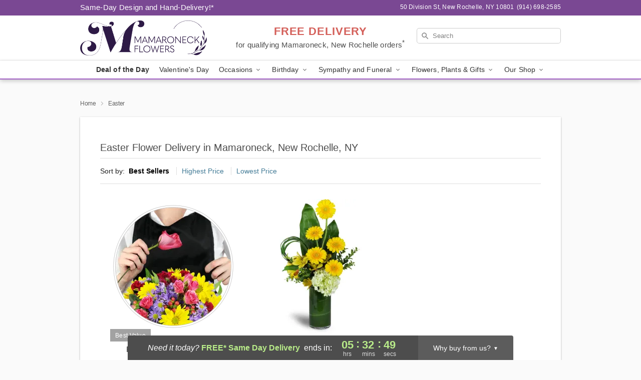

--- FILE ---
content_type: text/html; charset=UTF-8
request_url: https://www.mamaroneckflowers.net/easter
body_size: 15852
content:
<!DOCTYPE html>
<html lang="en">

<head>
  <meta charset="UTF-8">
<meta name="msvalidate.01" content="" />
<meta name="verify-v1" content="_-8wci8q17FZwyiKT0tUb-tHz8UA8iOd0-JffWSi9Wc" />
<meta name="google-site-verification" content="_-8wci8q17FZwyiKT0tUb-tHz8UA8iOd0-JffWSi9Wc" />
<meta name="y_key" content="" />
<meta http-equiv="X-UA-Compatible" content="IE=edge" />
<meta http-equiv="Cache-Control" content="max-age=86400" />
<meta name="description" content="Order Easter flower delivery from Mamaroneck Flowers in Mamaroneck, New Rochelle, NY. Same-day delivery for Easter flowers and gifts in Mamaroneck, New Rochelle." />
<meta id="viewport" name="viewport" content="width=device-width, initial-scale=1">
<meta http-equiv="Content-Language" content="en-us" />  <link rel="preconnect" href="https://www.lovingly.com/" crossorigin> <link rel="dns-prefetch" href="https://www.lovingly.com/"><link rel="preconnect" href="https://res.cloudinary.com/" crossorigin> <link rel="dns-prefetch" href="https://res.cloudinary.com/"><link rel="preconnect" href="https://www.google.com/" crossorigin> <link rel="dns-prefetch" href="https://www.google.com/"><link rel="preconnect" href="https://fonts.gstatic.com/" crossorigin> <link rel="dns-prefetch" href="https://fonts.gstatic.com/"><link rel="preconnect" href="https://maps.google.com/" crossorigin> <link rel="dns-prefetch" href="https://maps.google.com/"><link rel="preconnect" href="https://ajax.googleapis.com/" crossorigin> <link rel="dns-prefetch" href="https://ajax.googleapis.com/"><link rel="preconnect" href="https://fonts.gstatic.com/" crossorigin> <link rel="dns-prefetch" href="https://fonts.gstatic.com/">
  
  <meta property="og:url" content="https://www.mamaroneckflowers.net/easter" />
<meta property="og:type" content="website" />
<meta property="og:title" content="Easter Flowers in Mamaroneck, New Rochelle, NY - Mamaroneck Flowers" />
<meta property="og:description" content="Order Easter flower delivery from Mamaroneck Flowers in Mamaroneck, New Rochelle, NY. Same-day delivery for Easter flowers and gifts in Mamaroneck, New Rochelle." />
 
<meta property="og:image" content="http://res.cloudinary.com/ufn/image/upload/f_auto,q_auto,fl_progressive,w_375,h_264/ValentinesDay_BloomingwithLove_h-120_size-375_lang-EN_hmdrhj" />

<meta property="og:image:secure_url" content="https://res.cloudinary.com/ufn/image/upload/f_auto,q_auto,fl_progressive,w_375,h_264/ValentinesDay_BloomingwithLove_h-120_size-375_lang-EN_hmdrhj" />


<!-- Twitter cards -->

<meta name="twitter:card" content="summary_large_image">
<meta name="twitter:site" content="https://www.mamaroneckflowers.net/easter">
<meta name="twitter:creator" content="">
<meta name="twitter:title" content="Easter Flowers in Mamaroneck, New Rochelle, NY - Mamaroneck Flowers">
<meta name="twitter:description" content="Order Easter flower delivery from Mamaroneck Flowers in Mamaroneck, New Rochelle, NY. Same-day delivery for Easter flowers and gifts in Mamaroneck, New Rochelle.">
<meta name="twitter:image" content="ValentinesDay_BloomingwithLove_h-120_size-375_lang-EN_hmdrhjValentinesDay_BloomingwithLove_h-120_size-375_lang-EN_hmdrhj">
  
    <link rel="canonical" href="https://www.mamaroneckflowers.net/easter" />

  <!-- secure Fav and touch icons -->
<link rel="apple-touch-icon" sizes="57x57" href="https://res.cloudinary.com/ufn/image/upload/c_pad,h_57,w_57,fl_progressive,f_auto,q_auto/v1654277644/lovingly-logos/lovingly-favicon.ico">
<link rel="apple-touch-icon" sizes="114x114" href="https://res.cloudinary.com/ufn/image/upload/c_pad,h_114,w_114,fl_progressive,f_auto,q_auto/v1654277644/lovingly-logos/lovingly-favicon.ico">
<link rel="apple-touch-icon" sizes="72x72" href="https://res.cloudinary.com/ufn/image/upload/c_pad,h_72,w_72,fl_progressive,f_auto,q_auto/v1654277644/lovingly-logos/lovingly-favicon.ico">
<link rel="apple-touch-icon-precomposed" href="https://res.cloudinary.com/ufn/image/upload/c_pad,h_57,w_57,fl_progressive,f_auto,q_auto/v1654277644/lovingly-logos/lovingly-favicon.ico">
<link rel="shortcut icon" href="https://res.cloudinary.com/ufn/image/upload/c_scale,h_15,w_15,fl_progressive,f_auto,q_auto/v1654277644/lovingly-logos/lovingly-favicon.ico">

  <title>
    Easter Flowers in Mamaroneck, New Rochelle, NY - Mamaroneck Flowers  </title>

    <script>
  window.storeCurrency = 'USD';
  </script>

    

<script>


var jsdata = {"gtm_code":"GTM-PTBBP8FF","site_identifier":"www.mamaroneckflowers.net","site_ga4_id":"G-7DDR83GYLY"};

// Initialize the data layer with site identifier and optional GA4/AdWords IDs
window.dataLayer = window.dataLayer || [];
var dataLayerInit = {
  'site_identifier': jsdata.site_identifier
};

// Add GA4 ID if available
if (jsdata.site_ga4_id) {
  dataLayerInit['site_ga4_id'] = jsdata.site_ga4_id;
}

// Add AdWords conversion ID if available
if (jsdata.site_adwords_id) {
  dataLayerInit['site_adwords_id'] = jsdata.site_adwords_id;
}

window.dataLayer.push(dataLayerInit);

// Google Tag Manager
(function(w,d,s,l,i){w[l]=w[l]||[];w[l].push({'gtm.start':
new Date().getTime(),event:'gtm.js'});var f=d.getElementsByTagName(s)[0],
j=d.createElement(s),dl=l!='dataLayer'?'&l='+l:'';j.async=true;j.src=
'https://gtm.lovingly.com/gtm.js?id='+i+dl;f.parentNode.insertBefore(j,f);
})(window,document,'script','dataLayer',jsdata.gtm_code);
// End Google Tag Manager

</script>
  <link rel='stylesheet' href='/css/theme/gambit/gambit_category.css?v=1768941193'></link><link rel='preload' href='/css/theme/gambit/gambit_master.css?v=1768941193' as='style' onload='this.onload=null;this.rel="stylesheet"'></link><link rel='preload' href='/css/theme/gambit/gambit_skin_white_violet.css?v=1768941193' as='style' onload='this.onload=null;this.rel="stylesheet"'></link>
  
    <script type="application/ld+json">
{
    "@context": "https://schema.org",
    "@type": "Florist",
    "@id": "https://www.mamaroneckflowers.net#business",
    "name": "Mamaroneck Flowers",
    "url": "https://www.mamaroneckflowers.net",
    "description": "Order Easter flower delivery from Mamaroneck Flowers in Mamaroneck, New Rochelle, NY. Same-day delivery for Easter flowers and gifts in Mamaroneck, New Rochelle.",
    "logo": "https://res.cloudinary.com/ufn/image/upload/f_auto,q_auto,fl_progressive,w_496,h_137/v1704247167/1704247166920_3.png",
    "image": [
        "https://res.cloudinary.com/ufn/image/upload/v1487123135/thor_splash/spring/Spring_Mobile.jpg"
    ],
    "priceRange": "$$",
    "telephone": "+19146982585",
    "email": "wecare@mamaroneckflowers.net",
    "currenciesAccepted": "USD",
    "acceptedPaymentMethod": [
        "Cash",
        "CreditCard"
    ],
    "address": {
        "@type": "PostalAddress",
        "streetAddress": "50 Division St",
        "addressLocality": "New Rochelle",
        "addressRegion": "NY",
        "postalCode": "10801",
        "addressCountry": "US"
    },
    "geo": {
        "@type": "GeoCoordinates",
        "latitude": 40.9094548,
        "longitude": -73.7840377
    },
    "hasMap": "https://www.google.com/maps/dir/?api=1\u0026destination=40.90945480,-73.78403770\u0026travelmode=driving",
    "openingHours": [
        "Su 10:00:00-14:30:00",
        "Mo 09:00:00-18:30:00",
        "Tu 09:00:00-18:30:00",
        "We 09:00:00-18:30:00",
        "Th 09:00:00-18:30:00",
        "Fr 09:00:00-18:30:00",
        "Sa 09:00:00-18:30:00"
    ],
    "sameAs": [
        "https://g.page/r/CbK4RoS7J05ZEBM/review",
        "https://www.facebook.com/MamaroneckFlowers.net/",
        "https://www.yelp.com/biz/mamaroneck-flowers-new-rochelle?utm_campaign=www_business_share_popup\u0026utm_medium=copy_link\u0026utm_source=(direct)",
        "https://g.page/r/CbK4RoS7J05ZEBM",
        "https://www.coxeandgraziano.com/"
    ],
    "contactPoint": {
        "@type": "ContactPoint",
        "contactType": "customer service",
        "telephone": "+19146982585",
        "email": "wecare@mamaroneckflowers.net",
        "areaServed": "New Rochelle NY",
        "availableLanguage": [
            "English"
        ]
    },
    "areaServed": {
        "@type": "AdministrativeArea",
        "name": "New Rochelle, NY"
    },
    "makesOffer": [
        {
            "@type": "Offer",
            "name": "Florist\u0027s Choice Daily Deal",
            "price": "44.95",
            "priceCurrency": "USD",
            "availability": "https://schema.org/InStock",
            "url": "https://www.mamaroneckflowers.net/flowers/florists-choice-daily-deal"
        },
        {
            "@type": "Offer",
            "name": "Same-Day Flower Delivery Service",
            "price": "0.00",
            "priceCurrency": "USD",
            "availability": "https://schema.org/InStock",
            "url": "https://www.mamaroneckflowers.net/delivery-policy"
        }
    ]
}
</script>

  
</head>

<body class="body
       is-gray-background        white-skin">
    
<!-- Google Tag Manager (noscript) -->
<noscript><iframe src="https://gtm.lovingly.com/ns.html?id=GTM-PTBBP8FF"
height="0" width="0" style="display:none;visibility:hidden"></iframe></noscript>
<!-- End Google Tag Manager (noscript) -->

  <a class="main-content-link" href="#maincontent">Skip to main content</a>

  <div id="covidModal" role="dialog" aria-label="Covid-19 Modal" class="reveal-modal animated medium covid-modal" data-reveal>

  <p>For our<strong> freshest, most beautiful blooms, please shop our <a href="/flowers/florists-choice-daily-deal" title="Deal of the Day">Florist’s Choice</a> options,</strong> as we may be experiencing
      delays in receiving shipments of certain flower types.
  </p>

  <p>Please note that for all other orders, we may need to replace stems so we can deliver the freshest bouquet possible, and we may have to use a different vase.</p>

  <p>We promise to always deliver a  <strong>fresh, beautiful, and completely one-of-a-kind gift</strong> of the same or greater value as what you selected.<p>

  <p>Deliveries may also be impacted by COVID-19 restrictions. Rest assured that we are taking all recommended precautions to ensure customer satisfaction and safety.
    <br>
    <br>
    Delivery impacts may include:</p>
  <ul>
    <li>Restricted deliveries to hospitals or nursing homes </li>
    <li>Restricted deliveries to office buildings </li>
    <li>Restricted access to certain regional areas</li>
  </ul>

  <p>In addition, we may be using “no contact” delivery procedures. After confirming that the
    recipient is available to accept, their gift will be left at the door and the delivery driver will step back a
    safe distance to ensure they receive their gift.</p>

  <p>Please see our <a href="/about-us" aria-label="About Us">About Us</a> page for more details. We appreciate
        your understanding and support!</p>

  <a class="close-reveal-modal" aria-label="Close Covid-19 modal" tabindex="0" role="button">&#215;</a>

</div>

<div id="deliveryLaterModal" role="dialog" aria-label="Delivery Later Modal" aria-modal="true" class="reveal-modal animated medium covid-modal delivery-later-modal" data-reveal>

  <img class="delivery-later-modal__logo b-lazy" src="[data-uri]" data-src="https://res.cloudinary.com/ufn/image/upload/v1586371085/gift-now-logo_xqjmjz.svg" alt="Gift Now, Deliver Later logo">

  <div id="delivery-later-title" class="delivery-later-modal-title">Gift Now, Deliver Later</div>

  <p class="delivery-later-modal-subtitle">With <strong>Gift Now, Deliver Later</strong>, you'll send smiles twice! Here's how:</p>
  <img class="delivery-later-modal__small-image b-lazy" src="[data-uri]" data-src="https://res.cloudinary.com/ufn/image/upload/v1675263741/gift-card_yjh09i.svg" alt="Gift Card Logo">
  <p class="delivery-later-modal__instructions-copy">SMILE 1
  </p>
  <p>When you complete your purchase, your lucky recipient will instantly receive a surprise email that includes your card message and a picture of the flowers you chose.</p>
  <img class="delivery-later-modal__small-image b-lazy" src="[data-uri]" data-src="https://res.cloudinary.com/ufn/image/upload/v1675263852/Flowers_gsren6.svg" alt="Flowers logo">
  <p class="delivery-later-modal__instructions-copy">SMILE 2</p>

  <p>As soon as possible (usually within two weeks), we'll contact your recipient to schedule delivery of their gorgeous floral gift. Trust us, it'll be worth the wait! </p>

  <a class="close-reveal-modal" aria-label="Close Gift Now, Deliver Later modal" tabindex="0" role="button">&#215;</a>

</div>

<div id="alcoholModal" role="dialog" aria-label="Alcohol Modal" aria-modal="true" class="reveal-modal animated medium covid-modal" data-reveal>

  <p id="alcohol-modal-title"><strong>Wine for every occasion</strong></p>

  <p>We offer a wide-selection of premium wines to perfectly pair with your floral gift.</p>

  <p>Ordering a bottle (or two!) from our site is easy. Just make sure that:</p>
  <ul>
    <li>You're 21 or older</li>
    <li>The person picking up or receiving the delivery is 21 or older</li>
  </ul>

  <a class="close-reveal-modal" aria-label="Close alcohol modal" tabindex="0" role="button">&#215;</a>

</div>      <!-- Hidden trigger link for the modal -->
    <a href="#" data-reveal-id="coupon-modal" style="display: none;">Open Coupon Details</a>

    <div id="coupon-modal" class="reveal-modal animated small" data-reveal role="dialog" aria-label="coupon-modal-title" aria-modal="true">
        <div class="coupon-modal-content">
            <div class="coupon-modal-close">
                <div class="close-icon">
                    <a class="close-reveal-modal" aria-label="Close modal" tabindex="0" role="button">&#215;</a>
                </div>
            </div>
            <div class="coupon-modal-text">
                <p id="coupon-modal-title" class="banner-modal-content"></p>
            </div>
        </div>
    </div>

    <script>
        window.couponData = [];
    </script>

 
  
  
    <header id="stickyHeader">
            <div class="header__top-banner theme__background-color--dark">
        <div class="row">

          <div class="sticky__content">

            <!-- Sticky content -->
            <div class="sticky__store-name">
              <a class="JSVAR__lovingly-exclusive-override-slug" href="/" title="Mamaroneck Flowers - Mamaroneck, New Rochelle Flower Delivery" notranslate>
                Mamaroneck Flowers              </a>
            </div>
            <div class="sticky__assurance">100% Florist-Designed and Hand-Delivered!</div>

          </div>

          <div class="header__text-container">
            <!-- Non-sticky content -->
            <div class="header__established">
              <a class="JSVAR__lovingly-exclusive-override-slug" href="/delivery-policy#:~:text=Same%20Day%20Delivery,-%3A" aria-label="Delivery Policy" title="Same-Day Design and Hand-Delivery!" target="_blank">
                Same-Day Design and Hand-Delivery!*
              </a>
            </div>

            <div class="header__phone-address">
                              <span id="store_address" style="margin-right: 5px;"> 
                  50 Division St, 
                                    New Rochelle, 
                  NY 
                  10801 
                </span>
                <span id="store_phone"> 
                  (914) 698-2585 
                </span>
                          </div>
          </div>

        </div>

      </div>

      <div class="header__solid-skin-container">

        <div class="row header__container">

          <div class="header">

            <!-- Left column -->
<div class="hide-for-small header__logo-container ieLogoContainer">

  <div>

    <a href="/" aria-label="Mamaroneck Flowers" class="JSVAR__lovingly-exclusive-override-slug header__logo-image-container header__logo-text" id="fittext1" title="Mamaroneck Flowers - Mamaroneck, New Rochelle Flower Delivery">

      <figure><img loading="eager" alt="Mamaroneck Flowers – Local Florist in Mamaroneck & New Rochelle, NY" src="https://res.cloudinary.com/ufn/image/upload/c_pad,f_auto,q_auto,fl_progressive/1704247166920_3" /><figcaption>Mamaroneck Flowers - Flower Delivery in Mamaroneck, New Rochelle, NY</figcaption></figure>
    </a>
  </div>

</div>
            <!-- Center column -->
<div class="hide-for-small free-delivery__container ">

  
  <div class="free-delivery">

      <a href="#" title="Free Delivery Disclaimer" data-reveal-id="free-delivery-disclaimer"><strong>FREE DELIVERY</strong> <span>for qualifying Mamaroneck, New Rochelle orders<sup>*</sup></span></a>
  </div>

  
</div>

            <!-- Right column -->
            <div class="hide-for-small header__right-column logo_vert_align ">

              <!-- Search Bar -->
<div class="search__container ">
  
  <form action="/categories/searchProds" role="search" class="search-form" id="search-form-desktop" method="get" accept-charset="utf-8">
  <input name="sr" class="search-field search-input left" aria-label="Search" placeholder="Search" id="search-input-gambit-desktop" type="text"/>
  <input type="hidden" name="s_en" id="search-endesktop"/>
  <input class="hide" aria-hidden="1" type="submit" value="Submit Search Form"/>
  <label class="placeholder-label" id="search-placeholder-fallback-desktop">Search</label>

</form>
</div><!--/search__container-->

            </div>

          </div>

        </div>

      </div>

      <!-- NAVIGATION -->
      
<section class="mobile-navigation-bar" id="mobile-navigation-bar">
  <div class="mobile-navigation-bar__toggle hide-mobile-nav">
    <div id="toggle-nav" class="hamburger hamburger--squeeze js-hamburger">
      <div class="hamburger-box">
        <div class="hamburger-inner"></div>
      </div>
    </div>
  </div>
  <div class="mobile-navigation-bar__name hide-mobile-nav">
    <a class="JSVAR__lovingly-exclusive-override-slug" title="Mamaroneck Flowers" href="/">
      Mamaroneck Flowers    </a>
  </div>
  <div class="mobile-navigation-bar__right-section hide-mobile-nav">
    <button id="searchIcon" type="submit" alt="Open search input">
    <img width="19" height="19" alt="search glass icon"
        src="https://res.cloudinary.com/ufn/image/upload/w_19,h_19,f_auto,q_auto/v1472224554/storefront_assets/search.png" />
</button>
    <!-- Back button : id backNext -->
<div class="back-next-button__container" id="backNext">
    <button type="button" role="button"  class="back-next-button" id="navBackButton">
        <img height="auto" src="https://res.cloudinary.com/ufn/image/upload/v1570470309/arrow_upward-24px_gjozgt.svg"
            alt="Back arrow" />
    </button>
</div>  </div>

  <div id="mobileSearchContainer" class="search-form__container hide-mobile-nav">
    <!-- Search Bar -->
<div class="search__container ">
  
  <form action="/categories/searchProds" role="search" class="search-form" id="search-form-mobile" method="get" accept-charset="utf-8">
  <input name="sr" class="search-field search-input left" aria-label="Search" placeholder="Search" id="search-input-gambit-mobile" type="text"/>
  <input type="hidden" name="s_en" id="search-enmobile"/>
  <input class="hide" aria-hidden="1" type="submit" value="Submit Search Form"/>
  <label class="placeholder-label" id="search-placeholder-fallback-mobile">Search</label>

</form>
</div><!--/search__container-->
  </div>

  <div class="mobile-navigation__side-list hide-mobile-nav" id="mobile-nav-sidebar">
    <ul>
      <li class="sr-only">Nav Menu</li>
    </ul>
  </div>

  <div role="navigation" id="mobile-nav-content" class="mobile-navigation__main-list hide-mobile-nav">
    <ul>
      <!-- DEAL OF THE DAY -->
      <li class="mobile-navigation__list-item promoted-product-link">
        <a href="/flowers/florists-choice-daily-deal" title="View Deal of the Day Product" class="mobile-navigation__deal-link JSVAR__lovingly-exclusive-override-slug" aria-label="Deal of the Day">Deal of the Day</a>      </li>

      <!-- FEATURED CATEGORY -->
                      <li class="mobile-navigation__list-item">
          <a href="/valentines-day" class="">Valentine's Day</a>        </li>
      
            
      <li class="mobile-navigation__list-item mobile-navigation__has-dropdown">
        <button type="button" role="button" aria-haspopup="true" aria-expanded="false" class="mobile-navigation__dropdown-button"
          data-ul="occasions">Occasions          <svg role="presentation" class="right-carat" xmlns="http://www.w3.org/2000/svg" width="24" height="24" viewBox="0 0 24 24">
            <path data-name="Path 731" d="M8.59,16.59,13.17,12,8.59,7.41,10,6l6,6-6,6Z" fill="#000" ></path>
            <path data-name="Path 732" d="M0,0H24V24H0Z" fill="none" ></path>
          </svg>
        </button>
        <ul id="occasions">
          
<ul class="navigation__dropdown-list split-column"><li><a href="/valentines-day" title="Visit the Valentine's Day category" class="">Valentine's Day</a></li><li><a href="/winter" title="Visit the Winter category" class="">Winter</a></li><li><a href="/birthday" title="Visit the Birthday category" class="">Birthday</a></li><li><a href="/sympathy-and-funeral" title="Visit the Sympathy and Funeral category" class="">Sympathy and Funeral</a></li><li><a href="/any-occasion" title="Visit the Any Occasion category" class="">Any Occasion</a></li><li><a href="/love-and-romance" title="Visit the Love and Romance category" class="">Love and Romance</a></li><li><a href="/thinking-of-you" title="Visit the Thinking of You category" class="">Thinking of You</a></li><li><a href="/im-sorry-flowers" title="Visit the I'm Sorry Flowers category" class="">I'm Sorry Flowers</a></li><li><a href="/new-baby" title="Visit the New Baby category" class="">New Baby</a></li><li><a href="/get-well" title="Visit the Get Well category" class="">Get Well</a></li><li><a href="/anniversary" title="Visit the Anniversary category" class="">Anniversary</a></li><li><a href="/just-because" title="Visit the Just Because category" class="">Just Because</a></li><li><a href="/thank-you" title="Visit the Thank You category" class="">Thank You</a></li><li><a href="/congratulations" title="Visit the Congratulations category" class="">Congratulations</a></li><li><a href="/business-gifting" title="Visit the Business Gifting category" class="">Business Gifting</a></li></ul>
        </ul>
      </li>
            
      <li class="mobile-navigation__list-item mobile-navigation__has-dropdown">
        <button type="button" role="button" aria-haspopup="true" aria-expanded="false" class="mobile-navigation__dropdown-button"
          data-ul="birthday">Birthday          <svg role="presentation" class="right-carat" xmlns="http://www.w3.org/2000/svg" width="24" height="24" viewBox="0 0 24 24">
            <path data-name="Path 731" d="M8.59,16.59,13.17,12,8.59,7.41,10,6l6,6-6,6Z" fill="#000" ></path>
            <path data-name="Path 732" d="M0,0H24V24H0Z" fill="none" ></path>
          </svg>
        </button>
        <ul id="birthday">
          
<ul class="navigation__dropdown-list "><li><a href="/birthday" title="Visit the All Birthday category" class="">All Birthday</a></li><li><a href="/birthday-for-friend" title="Visit the Birthday for Friend category" class="">Birthday for Friend</a></li><li><a href="/birthday-for-her" title="Visit the Birthday for Her category" class="">Birthday for Her</a></li><li><a href="/birthday-for-mom" title="Visit the Birthday for Mom category" class="">Birthday for Mom</a></li><li><a href="/birthday-for-colleague" title="Visit the Birthday for Colleague category" class="">Birthday for Colleague</a></li></ul>
        </ul>
      </li>
            
      <li class="mobile-navigation__list-item mobile-navigation__has-dropdown">
        <button type="button" role="button" aria-haspopup="true" aria-expanded="false" class="mobile-navigation__dropdown-button"
          data-ul="sympathy_and_funeral">Sympathy and Funeral          <svg role="presentation" class="right-carat" xmlns="http://www.w3.org/2000/svg" width="24" height="24" viewBox="0 0 24 24">
            <path data-name="Path 731" d="M8.59,16.59,13.17,12,8.59,7.41,10,6l6,6-6,6Z" fill="#000" ></path>
            <path data-name="Path 732" d="M0,0H24V24H0Z" fill="none" ></path>
          </svg>
        </button>
        <ul id="sympathy_and_funeral">
          
<ul class="navigation__dropdown-list split-column"><li><a href="/sympathy-and-funeral" title="Visit the All Sympathy and Funeral category" class="">All Sympathy and Funeral</a></li><li><a href="/funeral-sprays-and-wreaths" title="Visit the Funeral Sprays and Wreaths category" class="">Funeral Sprays and Wreaths</a></li><li><a href="/funeral-service-flowers" title="Visit the Funeral Service Flowers category" class="">Funeral Service Flowers</a></li><li><a href="/sympathy-for-home-or-office" title="Visit the Sympathy for Home or Office category" class="">Sympathy for Home or Office</a></li><li><a href="/sympathy-plants" title="Visit the Sympathy Plants category" class="">Sympathy Plants</a></li><li><a href="/loss-of-a-pet" title="Visit the Loss of a Pet category" class="">Loss of a Pet</a></li></ul>
        </ul>
      </li>
            
      <li class="mobile-navigation__list-item mobile-navigation__has-dropdown">
        <button type="button" role="button" aria-haspopup="true" aria-expanded="false" class="mobile-navigation__dropdown-button"
          data-ul="flowers__plants___gifts">Flowers, Plants & Gifts          <svg role="presentation" class="right-carat" xmlns="http://www.w3.org/2000/svg" width="24" height="24" viewBox="0 0 24 24">
            <path data-name="Path 731" d="M8.59,16.59,13.17,12,8.59,7.41,10,6l6,6-6,6Z" fill="#000" ></path>
            <path data-name="Path 732" d="M0,0H24V24H0Z" fill="none" ></path>
          </svg>
        </button>
        <ul id="flowers__plants___gifts">
          
<ul class="navigation__dropdown-list triple-column"><li class="navigation__subnav-list"><div class="navigation__dropdown-title">Flower Type</div><ul class="navigation__dropdown-list"><li><a href="/sunflowers" title="Visit the Sunflowers category" class="">Sunflowers</a></li><li><a href="/orchids" title="Visit the Orchids category" class="">Orchids</a></li><li><a href="/lilies" title="Visit the Lilies category" class="">Lilies</a></li><li><a href="/roses" title="Visit the Roses category" class="">Roses</a></li></ul></li><li class="navigation__subnav-list"><div class="navigation__dropdown-title">Plants</div><ul class="navigation__dropdown-list"><li><a href="/green-plants" title="Visit the Green Plants category" class="">Green Plants</a></li></ul></li><li class="navigation__subnav-list"><div class="navigation__dropdown-title">Color</div><ul class="navigation__dropdown-list"><li><a href="/purple" title="Visit the Purple category" class="">Purple</a></li><li><a href="/pink" title="Visit the Pink category" class="">Pink</a></li><li><a href="/yellow" title="Visit the Yellow category" class="">Yellow</a></li><li><a href="/white" title="Visit the White category" class="">White</a></li><li><a href="/green" title="Visit the Green category" class="">Green</a></li><li><a href="/red" title="Visit the Red category" class="">Red</a></li></ul></li><li class="navigation__subnav-list"><div class="navigation__dropdown-title">Collections</div><ul class="navigation__dropdown-list"><li><a href="/premium-collection" title="Visit the Premium Collection category" class="">Premium Collection</a></li><li><a href="/modern" title="Visit the Modern category" class="">Modern</a></li><li><a href="/our-custom-designs" title="Visit the Our Custom Designs category" class="">Our Custom Designs</a></li></ul></li><li class="navigation__subnav-list"><div class="navigation__dropdown-title">By Price</div><ul class="navigation__dropdown-list"><li><a href="/flowers-under-50" title="Visit the Flowers Under $50 category" class="">Flowers Under $50</a></li><li><a href="/flowers-50-to-60" title="Visit the Flowers $50 to $60 category" class="">Flowers $50 to $60</a></li><li><a href="/flowers-60-to-80" title="Visit the Flowers $60 to $80 category" class="">Flowers $60 to $80</a></li><li><a href="/flowers-over-80" title="Visit the Flowers Over $80 category" class="">Flowers Over $80</a></li></ul></li></ul>
        </ul>
      </li>
      
      <li class="mobile-navigation__list-item mobile-navigation__has-dropdown">
        <button type="button" role="button" aria-haspopup="true" aria-expanded="false" data-ul="our-shop" class="mobile-navigation__dropdown-button" title="Learn more about our shop">
          OUR SHOP
          <svg role="presentation" class="right-carat" xmlns="http://www.w3.org/2000/svg" width="24" height="24" viewBox="0 0 24 24">
            <path id="Path_731" data-name="Path 731" d="M8.59,16.59,13.17,12,8.59,7.41,10,6l6,6-6,6Z" fill="#000" />
            <path id="Path_732" data-name="Path 732" d="M0,0H24V24H0Z" fill="none" />
          </svg>
        </button>
        <ul id="our-shop">
          <li><a title="Visit Mamaroneck & New Rochelle Area Delivery" href="/Flower-Delivery-Mamaroneck-New Rochelle">Mamaroneck & New Rochelle Area Delivery</a></li><li><a title="Visit A New Chapter for Mamaroneck Flowers" href="/new-location">A New Chapter for Mamaroneck Flowers</a></li><li><a title="Visit Delivery Policy" href="/delivery-policy">Delivery Policy</a></li><li><a title="Visit Wedding Flowers" href="/wedding-flowers">Wedding Flowers</a></li><li><a title="Visit Sympathy Flowers" href="/sympathy-flowers">Sympathy Flowers</a></li>          <li>
            <a href="/about-us">About Us</a>          </li>
          
                      <div class="navigation__dropdown-title">Flower Delivery</div>
            <ul class="navigation__dropdown-list">
              <li><a title="Flower Delivery in New Rochelle, NY" aria-label="Flower Delivery in New Rochelle, NY" href="/flower-delivery/ny/new-rochelle">New Rochelle, NY</a></li><li><a title="Flower Delivery in White Plains, NY" aria-label="Flower Delivery in White Plains, NY" href="/flower-delivery/ny/white-plains">White Plains, NY</a></li><li><a title="Flower Delivery in Harrison, NY" aria-label="Flower Delivery in Harrison, NY" href="/flower-delivery/ny/harrison">Harrison, NY</a></li><li><a title="Flower Delivery in Mamaroneck, NY" aria-label="Flower Delivery in Mamaroneck, NY" href="/flower-delivery/ny/mamaroneck">Mamaroneck, NY</a></li><li><a title="Flower Delivery in Scarsdale, NY" aria-label="Flower Delivery in Scarsdale, NY" href="/flower-delivery/ny/scarsdale">Scarsdale, NY</a></li><li><a title="Flower Delivery in Rye, NY" aria-label="Flower Delivery in Rye, NY" href="/flower-delivery/ny/rye">Rye, NY</a></li><li><a title="Flower Delivery in Larchmont, NY" aria-label="Flower Delivery in Larchmont, NY" href="/flower-delivery/ny/larchmont">Larchmont, NY</a></li><li><a title="Flower Delivery in Tuckahoe, NY" aria-label="Flower Delivery in Tuckahoe, NY" href="/flower-delivery/ny/tuckahoe">Tuckahoe, NY</a></li><li><a title="Flower Delivery in Wykagyl, NY" aria-label="Flower Delivery in Wykagyl, NY" href="/flower-delivery/ny/wykagyl">Wykagyl, NY</a></li><li><a title="Flower Delivery in Eastchester, NY" aria-label="Flower Delivery in Eastchester, NY" href="/flower-delivery/ny/eastchester">Eastchester, NY</a></li>            </ul>
                    
        </ul>
      </li>

    </ul>
  </div>

  <!-- Mobile View -->
<div role="timer" class="countdown-timer__mobile show-for-small hide-force" id="countdownTimerv2ContainerMobile">
    <a href="#" title="Free Delivery Disclaimer" data-reveal-id="free-delivery-disclaimer">
        <div class="inner">

      <strong>
                <span class="free-tag">FREE*</span>
                <span id="deliveryDayTextMobile"></span>
      </strong>

      <div class="right-side-timer">
        <span class="small">&nbsp;Ends in:&nbsp;</span>
        <div id="countdownTimerv2Mobile" class="timer-mobile" notranslate></div>
      </div>
    </div>

      </a>
  </div>
</section>
<nav role="navigation" class="navigation theme__border-color--medium"
  id="topbar">
  <ul class="navigation__main-list">

    <!-- DEAL OF THE DAY -->
    <li class="navigation__main-link no-dropdown promoted-product-link">
      <strong>
        <a href="/flowers/florists-choice-daily-deal" title="View Deal of the Day Product" class="navigation__main-link-item JSVAR__lovingly-exclusive-override-slug" aria-label="Deal of the Day">Deal of the Day</a>      </strong>
    </li>

    <!-- FEATURED CATEGORY -->
                  <li class="navigation__main-link no-dropdown">
          <a href="/valentines-day" class="navigation__main-link-item ">Valentine's Day</a>        </li>
    
          
      <!-- Inject Sympathy Funeral category into this place -->
                                  <!-- <li class="navigation__main-link no-dropdown"> -->
                      <!-- </li> -->
              
      <li class="navigation__main-link navigation__has-dropdown">
        <button type="button" role="button" aria-haspopup="true" aria-expanded="false" class="navigation__main-link-item">Occasions <img
            class="b-lazy carat" src=[data-uri]
            data-src="https://res.cloudinary.com/ufn/image/upload/v1571166165/down-carat_lpniwv"
            alt="Dropdown down carat" /></button>
        <div class="navigation__dropdown">
          <div class="navigation__dropdown-content">
            <div class="navigation__dropdown-list-wrapper">
              <div class="navigation__dropdown-title">Occasions</div>
              
<ul class="navigation__dropdown-list split-column"><li><a href="/valentines-day" title="Visit the Valentine's Day category" class="">Valentine's Day</a></li><li><a href="/winter" title="Visit the Winter category" class="">Winter</a></li><li><a href="/birthday" title="Visit the Birthday category" class="">Birthday</a></li><li><a href="/sympathy-and-funeral" title="Visit the Sympathy and Funeral category" class="">Sympathy and Funeral</a></li><li><a href="/any-occasion" title="Visit the Any Occasion category" class="">Any Occasion</a></li><li><a href="/love-and-romance" title="Visit the Love and Romance category" class="">Love and Romance</a></li><li><a href="/thinking-of-you" title="Visit the Thinking of You category" class="">Thinking of You</a></li><li><a href="/im-sorry-flowers" title="Visit the I'm Sorry Flowers category" class="">I'm Sorry Flowers</a></li><li><a href="/new-baby" title="Visit the New Baby category" class="">New Baby</a></li><li><a href="/get-well" title="Visit the Get Well category" class="">Get Well</a></li><li><a href="/anniversary" title="Visit the Anniversary category" class="">Anniversary</a></li><li><a href="/just-because" title="Visit the Just Because category" class="">Just Because</a></li><li><a href="/thank-you" title="Visit the Thank You category" class="">Thank You</a></li><li><a href="/congratulations" title="Visit the Congratulations category" class="">Congratulations</a></li><li><a href="/business-gifting" title="Visit the Business Gifting category" class="">Business Gifting</a></li></ul>            </div>
            <div class="navigation__dropdown-divider"></div>
            <div class="navigation__dropdown-promo">
              <a href="/flowers/florists-choice-daily-deal" class="navigation__dropdown-promo-link" aria-label="Deal of the Day"><img alt="Your expert designer will create a unique hand-crafted arrangement." width="304" height="140" src="https://res.cloudinary.com/ufn/image/upload/f_auto,q_auto,fl_progressive,w_304,h_140/Covid-Desktop-Nav-Banner_ynp9ab"></a>            </div>
          </div>
        </div>
      </li>
          
      <!-- Inject Sympathy Funeral category into this place -->
                                  <!-- <li class="navigation__main-link no-dropdown"> -->
                      <!-- </li> -->
              
      <li class="navigation__main-link navigation__has-dropdown">
        <button type="button" role="button" aria-haspopup="true" aria-expanded="false" class="navigation__main-link-item">Birthday <img
            class="b-lazy carat" src=[data-uri]
            data-src="https://res.cloudinary.com/ufn/image/upload/v1571166165/down-carat_lpniwv"
            alt="Dropdown down carat" /></button>
        <div class="navigation__dropdown">
          <div class="navigation__dropdown-content">
            <div class="navigation__dropdown-list-wrapper">
              <div class="navigation__dropdown-title">Birthday</div>
              
<ul class="navigation__dropdown-list split-column"><li><a href="/birthday" title="Visit the All Birthday category" class="">All Birthday</a></li><li><a href="/birthday-for-friend" title="Visit the Birthday for Friend category" class="">Birthday for Friend</a></li><li><a href="/birthday-for-her" title="Visit the Birthday for Her category" class="">Birthday for Her</a></li><li><a href="/birthday-for-mom" title="Visit the Birthday for Mom category" class="">Birthday for Mom</a></li><li><a href="/birthday-for-colleague" title="Visit the Birthday for Colleague category" class="">Birthday for Colleague</a></li></ul>            </div>
            <div class="navigation__dropdown-divider"></div>
            <div class="navigation__dropdown-promo">
              <a href="/flowers/florists-choice-daily-deal" class="navigation__dropdown-promo-link" aria-label="Deal of the Day"><img alt="Your expert designer will create a unique hand-crafted arrangement." width="304" height="140" src="https://res.cloudinary.com/ufn/image/upload/f_auto,q_auto,fl_progressive,w_304,h_140/Covid-Desktop-Nav-Banner_ynp9ab"></a>            </div>
          </div>
        </div>
      </li>
          
      <!-- Inject Sympathy Funeral category into this place -->
                                  <!-- <li class="navigation__main-link no-dropdown"> -->
                      <!-- </li> -->
              
      <li class="navigation__main-link navigation__has-dropdown">
        <button type="button" role="button" aria-haspopup="true" aria-expanded="false" class="navigation__main-link-item">Sympathy and Funeral <img
            class="b-lazy carat" src=[data-uri]
            data-src="https://res.cloudinary.com/ufn/image/upload/v1571166165/down-carat_lpniwv"
            alt="Dropdown down carat" /></button>
        <div class="navigation__dropdown">
          <div class="navigation__dropdown-content">
            <div class="navigation__dropdown-list-wrapper">
              <div class="navigation__dropdown-title">Sympathy and Funeral</div>
              
<ul class="navigation__dropdown-list split-column"><li><a href="/sympathy-and-funeral" title="Visit the All Sympathy and Funeral category" class="">All Sympathy and Funeral</a></li><li><a href="/funeral-sprays-and-wreaths" title="Visit the Funeral Sprays and Wreaths category" class="">Funeral Sprays and Wreaths</a></li><li><a href="/funeral-service-flowers" title="Visit the Funeral Service Flowers category" class="">Funeral Service Flowers</a></li><li><a href="/sympathy-for-home-or-office" title="Visit the Sympathy for Home or Office category" class="">Sympathy for Home or Office</a></li><li><a href="/sympathy-plants" title="Visit the Sympathy Plants category" class="">Sympathy Plants</a></li><li><a href="/loss-of-a-pet" title="Visit the Loss of a Pet category" class="">Loss of a Pet</a></li></ul>            </div>
            <div class="navigation__dropdown-divider"></div>
            <div class="navigation__dropdown-promo">
              <a href="/flowers/florists-choice-daily-deal" class="navigation__dropdown-promo-link" aria-label="Deal of the Day"><img alt="Your expert designer will create a unique hand-crafted arrangement." width="304" height="140" src="https://res.cloudinary.com/ufn/image/upload/f_auto,q_auto,fl_progressive,w_304,h_140/Covid-Desktop-Nav-Banner_ynp9ab"></a>            </div>
          </div>
        </div>
      </li>
          
      <!-- Inject Sympathy Funeral category into this place -->
                                  <!-- <li class="navigation__main-link no-dropdown"> -->
                      <!-- </li> -->
              
      <li class="navigation__main-link navigation__has-dropdown">
        <button type="button" role="button" aria-haspopup="true" aria-expanded="false" class="navigation__main-link-item">Flowers, Plants & Gifts <img
            class="b-lazy carat" src=[data-uri]
            data-src="https://res.cloudinary.com/ufn/image/upload/v1571166165/down-carat_lpniwv"
            alt="Dropdown down carat" /></button>
        <div class="navigation__dropdown">
          <div class="navigation__dropdown-content">
            <div class="navigation__dropdown-list-wrapper">
              <div class="navigation__dropdown-title"></div>
              
<ul class="navigation__dropdown-list triple-column"><li class="navigation__subnav-list"><div class="navigation__dropdown-title">Flower Type</div><ul class="navigation__dropdown-list"><li><a href="/sunflowers" title="Visit the Sunflowers category" class="">Sunflowers</a></li><li><a href="/orchids" title="Visit the Orchids category" class="">Orchids</a></li><li><a href="/lilies" title="Visit the Lilies category" class="">Lilies</a></li><li><a href="/roses" title="Visit the Roses category" class="">Roses</a></li></ul></li><li class="navigation__subnav-list"><div class="navigation__dropdown-title">Plants</div><ul class="navigation__dropdown-list"><li><a href="/green-plants" title="Visit the Green Plants category" class="">Green Plants</a></li></ul></li><li class="navigation__subnav-list"><div class="navigation__dropdown-title">Color</div><ul class="navigation__dropdown-list"><li><a href="/purple" title="Visit the Purple category" class="">Purple</a></li><li><a href="/pink" title="Visit the Pink category" class="">Pink</a></li><li><a href="/yellow" title="Visit the Yellow category" class="">Yellow</a></li><li><a href="/white" title="Visit the White category" class="">White</a></li><li><a href="/green" title="Visit the Green category" class="">Green</a></li><li><a href="/red" title="Visit the Red category" class="">Red</a></li></ul></li><li class="navigation__subnav-list"><div class="navigation__dropdown-title">Collections</div><ul class="navigation__dropdown-list"><li><a href="/premium-collection" title="Visit the Premium Collection category" class="">Premium Collection</a></li><li><a href="/modern" title="Visit the Modern category" class="">Modern</a></li><li><a href="/our-custom-designs" title="Visit the Our Custom Designs category" class="">Our Custom Designs</a></li></ul></li><li class="navigation__subnav-list"><div class="navigation__dropdown-title">By Price</div><ul class="navigation__dropdown-list"><li><a href="/flowers-under-50" title="Visit the Flowers Under $50 category" class="">Flowers Under $50</a></li><li><a href="/flowers-50-to-60" title="Visit the Flowers $50 to $60 category" class="">Flowers $50 to $60</a></li><li><a href="/flowers-60-to-80" title="Visit the Flowers $60 to $80 category" class="">Flowers $60 to $80</a></li><li><a href="/flowers-over-80" title="Visit the Flowers Over $80 category" class="">Flowers Over $80</a></li></ul></li></ul>            </div>
            <div class="navigation__dropdown-divider"></div>
            <div class="navigation__dropdown-promo">
              <a href="/flowers/florists-choice-daily-deal" class="navigation__dropdown-promo-link" aria-label="Deal of the Day"><img alt="Your expert designer will create a unique hand-crafted arrangement." width="304" height="140" src="https://res.cloudinary.com/ufn/image/upload/f_auto,q_auto,fl_progressive,w_304,h_140/Covid-Desktop-Nav-Banner_ynp9ab"></a>            </div>
          </div>
        </div>
      </li>
    
    <li class="navigation__main-link navigation__has-dropdown navigation__cms-dropdown split-column">
      <button type="button" role="button" aria-haspopup="true" aria-expanded="false" class="navigation__main-link-item">Our Shop <img class="b-lazy carat"
          src=[data-uri]
          data-src="https://res.cloudinary.com/ufn/image/upload/v1571166165/down-carat_lpniwv"
          alt="Dropdown down carat" /></button>
      <div class="navigation__dropdown">
        <div class="navigation__dropdown-content geo-landing">
          <ul class="navigation__dropdown-list cms-column">
            <li>
              <a href="/about-us" title="About our shop">About Us</a>            </li>
            <li>
              <a href="/delivery-policy" aria-label="Delivery Policy">Delivery &amp; Substitution
                Policy</a>
            </li>
            <li>
              <a href="/flowers" aria-label="All Flowers & Gifts">All Flowers & Gifts</a>
            </li>
            <li><a title="Visit Mamaroneck & New Rochelle Area Delivery" aria-label="Visit Mamaroneck & New Rochelle Area Delivery" href="/Flower-Delivery-Mamaroneck-New Rochelle">Mamaroneck & New Rochelle Area Delivery</a></li><li><a title="Visit A New Chapter for Mamaroneck Flowers" aria-label="Visit A New Chapter for Mamaroneck Flowers" href="/new-location">A New Chapter for Mamaroneck Flowers</a></li><li><a title="Visit Wedding Flowers" aria-label="Visit Wedding Flowers" href="/wedding-flowers">Wedding Flowers</a></li><li><a title="Visit Sympathy Flowers" aria-label="Visit Sympathy Flowers" href="/sympathy-flowers">Sympathy Flowers</a></li>          </ul>
                        <div class="navigation__dropdown-title geo-landing-locations">
                Flower Delivery
                <ul class="navigation__dropdown-list">
                <li><a title="Flower Delivery in New Rochelle, NY" aria-label="Flower Delivery in New Rochelle, NY" href="/flower-delivery/ny/new-rochelle">New Rochelle, NY</a></li><li><a title="Flower Delivery in White Plains, NY" aria-label="Flower Delivery in White Plains, NY" href="/flower-delivery/ny/white-plains">White Plains, NY</a></li><li><a title="Flower Delivery in Harrison, NY" aria-label="Flower Delivery in Harrison, NY" href="/flower-delivery/ny/harrison">Harrison, NY</a></li><li><a title="Flower Delivery in Mamaroneck, NY" aria-label="Flower Delivery in Mamaroneck, NY" href="/flower-delivery/ny/mamaroneck">Mamaroneck, NY</a></li><li><a title="Flower Delivery in Scarsdale, NY" aria-label="Flower Delivery in Scarsdale, NY" href="/flower-delivery/ny/scarsdale">Scarsdale, NY</a></li><li><a title="Flower Delivery in Rye, NY" aria-label="Flower Delivery in Rye, NY" href="/flower-delivery/ny/rye">Rye, NY</a></li><li><a title="Flower Delivery in Larchmont, NY" aria-label="Flower Delivery in Larchmont, NY" href="/flower-delivery/ny/larchmont">Larchmont, NY</a></li><li><a title="Flower Delivery in Tuckahoe, NY" aria-label="Flower Delivery in Tuckahoe, NY" href="/flower-delivery/ny/tuckahoe">Tuckahoe, NY</a></li><li><a title="Flower Delivery in Wykagyl, NY" aria-label="Flower Delivery in Wykagyl, NY" href="/flower-delivery/ny/wykagyl">Wykagyl, NY</a></li><li><a title="Flower Delivery in Eastchester, NY" aria-label="Flower Delivery in Eastchester, NY" href="/flower-delivery/ny/eastchester">Eastchester, NY</a></li>                </ul>
              </div>
            
          <div class="navigation__dropdown-divider"></div>
          <div class="navigation__dropdown-promo">
            <a href="/flowers/florists-choice-daily-deal" class="navigation__dropdown-promo-link" aria-label="Deal of the Day"><img alt="Your expert designer will create a unique hand-crafted arrangement." width="304" height="140" src="https://res.cloudinary.com/ufn/image/upload/f_auto,q_auto,fl_progressive,w_304,h_140/Covid-Desktop-Nav-Banner_ynp9ab"></a>          </div>
        </div>
      </div>
    </li>

  </ul>

</nav>
    </header>
    <!-- End solid header container -->

          <!-- Desktop Version -->
<div role="timer" class="countdown-timer hide-for-small hide-force" id="countdownTimerv2ContainerDesktop">
  <div class="countdown-timer__top-container" id="toggleBlock">
    <div class="timer-container">
      <div class="inner">
        <div class="text">
          <em>
            <span id="deliveryDayPreText"></span>
          </em> 
            <strong>
            FREE*            <span id="deliveryDayTextDesktop"></span>
            </strong>&nbsp;ends in:&nbsp;
        </div>
        <div class="timer" id="countdownTimerv2Desktop">

        </div>
      </div>
    </div>
    <div class="assurance-container">
      Why buy from us?&nbsp;
      <span class="toggle-icon__close" id="toggleIconClose">&#x25b2;</span>
      <span class="toggle-icon__open" id="toggleIconOpen">&#x25bc;</span>
    </div>
  </div>
  <div class="countdown-timer__satisfaction-container" id="satisfactionBottomContainer">
    <div class="row">
      <div class="column">
        <div class="section-block">
          <div class="poa__section"><div class="poa__attention">100%</div><div class="poa__secondary">SATISFACTION <br> GUARANTEE</div></div>
        </div>
      </div>
        <div class="column">
          <div class="section-block">
            <div class="poa__section">
              <div class="poa__attention">REAL</div>
              <div class="poa__secondary">WE ARE A REAL
                <br/>LOCAL FLORIST
              </div>
            </div>
          </div>
        </div>
      <div class="column">
        <div class="section-block">
          <div class="poa__section"><div class="poa__attention">100%</div><div class="poa__secondary">FLORIST DESIGNED <br> AND HAND DELIVERED</div></div>
        </div>
      </div>
    </div>
          <div class="disclaimer-text">
      * Free local delivery is available for local online orders only. For orders being sent outside of our local delivery zone,
        a delivery fee based on the recipient’s address will be calculated during checkout.
      </div>
      </div>
</div>
    
    <!-- Start CONTENT-->
    <main id="maincontent"
      class=" ">
      <script src="/js/category-faq-min.js" defer></script><section class="row storefrontWrap">
      <h1 class="sr-only">Easter Flower Delivery in Mamaroneck, New Rochelle, NY</h1>
    
<nav class="breadcrumbs" aria-label="Breadcrumb"><div class="breadcrumb-list"><span class="breadcrumb-item"><a href="/">Home</a></span><span class="breadcrumb-separator" aria-hidden="true"><svg xmlns="http://www.w3.org/2000/svg" width="16" height="16" viewBox="0 0 16 16" fill="none"><path d="M6.46979 4L5.52979 4.94L8.58312 8L5.52979 11.06L6.46979 12L10.4698 8L6.46979 4Z" fill="black" fill-opacity="0.24"/></svg></span><span class="breadcrumb-item breadcrumb-current" aria-current="page">Easter</span></div></nav><script type="application/ld+json">{
    "@context": "https://schema.org",
    "@type": "BreadcrumbList",
    "itemListElement": [
        {
            "@type": "ListItem",
            "position": 1,
            "name": "Home",
            "item": "http://www.mamaroneckflowers.net/"
        },
        {
            "@type": "ListItem",
            "position": 2,
            "name": "Easter"
        }
    ]
}</script>  <div class="pageContent full-wrap-card no-margin__bottom">
    <!-- GA4: Hidden inputs for tracking context -->
    <input type="hidden" id="ga4_list_name" value="Category: Easter">
    <input type="hidden" id="is_category_page" value="1">
    <input type="hidden" id="is_single_product_page" value="0">
    
    
    <div class="row categoryPadding">
      <div class="row">
        <div class="large-5 medium-12 small-12 columns no-padding">
                  <h2 class="categoryTitle orange">Easter Flower Delivery in Mamaroneck, New Rochelle, NY</h2>
                          </div>
        <div class="large-7 medium-12 small-12 columns no-padding">
                  </div>
      </div>


      <div class="products-sort">
        <span class="products-sort__label">Sort by:&nbsp;</span>
        <ul class="products-sort__list">
          <li class="products-sort__list-item">
            <a rel="nofollow" class="products-sort__list-link--active" href="?sort=2">Best Sellers</a>
          </li>
          <li class="products-sort__list-item">
            <a rel="nofollow" class="products-sort__list-link" href="?sort=1">Highest Price</a>
          </li>
          <li class="products-sort__list-item">
            <a rel="nofollow" class="products-sort__list-link" href="?sort=0">Lowest Price</a>
          </li>
        </ul>
      </div>
    </div>

    <div class="thumbnails">
	<!-- GA4: Hidden inputs for tracking context -->
	
	<script async>
		window.productList = [{"name":"Florist's Choice Daily Deal","id":"563","sku":"UFN0900","price":"44.95","selection_guide_id":1},{"name":"Higher and Higher Bouquet\u2122","id":"597","sku":"UFN1812","price":"64.95","selection_guide_id":1}];
	</script>
	
<div class="large-4 columns text-center thumbnailContainer">
  
    <a href="/flowers/florists-choice-daily-deal" class="product-thumb box-link product-link" data-id="563" id="dotd-thumbnail" title="View details for Florist's Choice Daily Deal" data-product-sku="UFN0900" data-product-name="Florist&#039;s Choice Daily Deal" data-product-price="84.95" data-product-index="1" data-list-name="Easter"><img src="https://res.cloudinary.com/ufn/image/upload/c_pad,f_auto,q_auto:eco,fl_progressive,w_241,h_270/stdye7fzqpttwkmkchln.png" srcset="https://res.cloudinary.com/ufn/image/upload/c_pad,f_auto,q_auto:eco,fl_progressive,w_150,h_168/stdye7fzqpttwkmkchln.png 150w, https://res.cloudinary.com/ufn/image/upload/c_pad,f_auto,q_auto:eco,fl_progressive,w_223,h_250/stdye7fzqpttwkmkchln.png 223w, https://res.cloudinary.com/ufn/image/upload/c_pad,f_auto,q_auto:eco,fl_progressive,w_241,h_270/stdye7fzqpttwkmkchln.png 241w, https://res.cloudinary.com/ufn/image/upload/c_pad,f_auto,q_auto:eco,fl_progressive,w_300,h_336/stdye7fzqpttwkmkchln.png 300w, https://res.cloudinary.com/ufn/image/upload/c_pad,f_auto,q_auto:eco,fl_progressive,w_450,h_504/stdye7fzqpttwkmkchln.png 450w, https://res.cloudinary.com/ufn/image/upload/c_pad,f_auto,q_auto:eco,fl_progressive,w_482,h_540/stdye7fzqpttwkmkchln.png 482w" sizes="(max-width: 640px) 149px, (max-width: 900px) 223px, 241px" width="241" height="270" loading="eager" fetchpriority="high" decoding="async" alt="Florist&#039;s Choice Daily Deal. An arrangement by Mamaroneck Flowers." title="Florist&#039;s Choice Daily Deal. An arrangement by Mamaroneck Flowers." /><div class="product-info"><p  data-product-tag="Best Value" ></p><h3 class="product-name-h3" notranslate>Florist&#039;s Choice Daily Deal</h3><p class="product-price">From $84.95 </p></div></a>
</div>

<div class="large-4 columns text-center thumbnailContainer">
  
    <a href="/flowers/higher-and-higher-bouquet" class="product-thumb box-link product-link" data-id="597" id="" title="View details for Higher and Higher Bouquet™" data-product-sku="UFN1812" data-product-name="Higher and Higher Bouquet™" data-product-price="111.00" data-product-index="2" data-list-name="Easter"><img src="https://res.cloudinary.com/ufn/image/upload/c_pad,f_auto,q_auto:eco,fl_progressive,w_241,h_270/pwphd0alwifnvqbsqhrz.jpg" srcset="https://res.cloudinary.com/ufn/image/upload/c_pad,f_auto,q_auto:eco,fl_progressive,w_150,h_168/pwphd0alwifnvqbsqhrz.jpg 150w, https://res.cloudinary.com/ufn/image/upload/c_pad,f_auto,q_auto:eco,fl_progressive,w_223,h_250/pwphd0alwifnvqbsqhrz.jpg 223w, https://res.cloudinary.com/ufn/image/upload/c_pad,f_auto,q_auto:eco,fl_progressive,w_241,h_270/pwphd0alwifnvqbsqhrz.jpg 241w, https://res.cloudinary.com/ufn/image/upload/c_pad,f_auto,q_auto:eco,fl_progressive,w_300,h_336/pwphd0alwifnvqbsqhrz.jpg 300w, https://res.cloudinary.com/ufn/image/upload/c_pad,f_auto,q_auto:eco,fl_progressive,w_450,h_504/pwphd0alwifnvqbsqhrz.jpg 450w, https://res.cloudinary.com/ufn/image/upload/c_pad,f_auto,q_auto:eco,fl_progressive,w_482,h_540/pwphd0alwifnvqbsqhrz.jpg 482w" sizes="(max-width: 640px) 149px, (max-width: 900px) 223px, 241px" width="241" height="270" loading="lazy" decoding="async" alt="Higher and Higher Bouquet™. An arrangement by Mamaroneck Flowers." title="Higher and Higher Bouquet™. An arrangement by Mamaroneck Flowers." /><div class="product-info"><p ></p><h3 class="product-name-h3" notranslate>Higher and Higher Bouquet™</h3><p class="product-price">From $111.00 </p></div></a>
</div>
</div>
    
    <script type="application/ld+json">
{
    "@context": "https://schema.org",
    "@type": "ItemList",
    "name": "Easter Flower Delivery in Mamaroneck, New Rochelle, NY",
    "itemListElement": [
        {
            "@type": "ListItem",
            "position": 1,
            "item": {
                "@type": "Product",
                "name": "Florist's Choice Daily Deal",
                "url": "http://www.mamaroneckflowers.net/flowers/florists-choice-daily-deal",
                "image": "https://res.cloudinary.com/ufn/image/upload/c_pad,f_auto,q_auto:eco,fl_progressive,dpr_2,w_241,h_270/stdye7fzqpttwkmkchln.png",
                "offers": {
                    "@type": "Offer",
                    "price": "84.95",
                    "priceCurrency": "USD"
                }
            }
        },
        {
            "@type": "ListItem",
            "position": 2,
            "item": {
                "@type": "Product",
                "name": "Higher and Higher Bouquet™",
                "url": "http://www.mamaroneckflowers.net/flowers/higher-and-higher-bouquet",
                "image": "https://res.cloudinary.com/ufn/image/upload/c_pad,f_auto,q_auto:eco,fl_progressive,dpr_2,w_241,h_270/pwphd0alwifnvqbsqhrz.jpg",
                "offers": {
                    "@type": "Offer",
                    "price": "111.00",
                    "priceCurrency": "USD"
                }
            }
        }
    ]
}
</script>    <hr class="mt-neg-25 mt-mobile-10">
            <!-- New Heading Column -->
<h2 id="main_heading" class="category-seo-h2">Easter Flowers from Mamaroneck Flowers - Mamaroneck, New Rochelle</h2>
<!-- New: description value -->
<p id="main_description" class="text-justified">Easter flowers bring spring's joyful energy to family gatherings and celebrations. Mamaroneck Flowers delivers Easter arrangements throughout Mamaroneck, New Rochelle for hosts welcoming loved ones, families creating festive atmospheres, and anyone embracing spring's renewal spirit. Easter's timing varies annually between late March and April, making fresh seasonal flowers perfect for the occasion. We create arrangements featuring <a href="/tulips" title="Tulips">tulips</a> in cheerful spring colors, <a href="/lilies" title="Lilies">traditional Easter lilies</a>, and <a href="/mixed" title="Mixed Bouquets">mixed bouquets</a> capturing the season's pastel beauty. Whether your Easter centers on religious observance, family traditions, or simply celebrating spring's arrival, flowers enhance the joy.  makes celebrations feel special and homes feel welcoming. Our free same-day Easter flower delivery throughout Mamaroneck, New Rochelle, NY ensures every festive gesture arrives fresh, bright, and right on time.</p>
<!-- NEW: description2 -->
<p id="main_description2">Easter flowers work beautifully for both religious and secular spring celebrations. Mamaroneck Flowers customers in Mamaroneck, New Rochelle choose arrangements for church services, family brunches, and spring gatherings of all kinds. <a href="/lilies" title="Lilies">White Easter lilies</a> honor traditional observances, while <a href="/pink" title="Pink Flowers">pink</a> and <a href="/yellow" title="Yellow Flowers">yellow</a> arrangements create cheerful seasonal atmospheres. <a href="/plants" title="Plants">Flowering plants</a> extend Easter beauty beyond the holiday weekend. Whether your celebration is deeply spiritual or simply seasonal, Easter flowers add warmth and beauty to the moments you're sharing with people you love.</p>
<!-- Heading B -->
<h2 id="mid_heading" class="category-seo-h2">Traditional Easter Arrangements - Mamaroneck, New Rochelle</h2>
<!-- Description B -->
<p id="mid_description" class="text-justified"><a href="/lilies" title="Lilies">Easter lilies</a> bring timeless tradition to celebrations. <a href="/tulips" title="Tulips">Pastel tulips</a> in soft spring colors. <a href="/mixed" title="Mixed Bouquets">Spring mixed bouquets</a> featuring pink and yellow blooms. <a href="/plants" title="Plants">Flowering plants</a> providing lasting Easter beauty. Hydrangeas in gentle purple tones. Daffodils celebrating spring's cheerful arrival. Mamaroneck Flowers delivers Easter arrangements throughout Mamaroneck, New Rochelle that make gatherings feel warm and welcoming.</p>
<!-- Heading C -->
<h2 id="bottom_heading" class="category-seo-h2">Easter Flower Delivery - Mamaroneck, New Rochelle, NY</h2>
<!-- Description C -->
<p id="bottom_description" class="text-justified">Mamaroneck Flowers provides free  same-day delivery for Easter flowers throughout Mamaroneck, New Rochelle, NY. Check our <a href="/about-us" title="About Us">Easter delivery schedule</a> for same-day service and holiday hours. Perfect for home celebrations and family gatherings. Easter Sunday delivery available—early ordering helps ensure your preferred arrangements arrive on time.</p>        
                    <script type="application/ld+json">
        {
    "@context": "https://schema.org",
    "@type": "FAQPage",
    "mainEntity": [
        {
            "@type": "Question",
            "name": "What flowers are traditional for Easter?",
            "acceptedAnswer": {
                "@type": "Answer",
                "text": "Easter lilies represent traditional choices\u2014their white trumpet blooms and distinctive fragrance connect to religious observances. Easter embraces spring's complete pastel palette: pink, yellow, soft purple, and gentle whites. Tulips celebrate spring beautifully during seasonal availability. Daffodils bring cheerful brightness. Hydrangeas in Easter-appropriate colors create lovely displays. Mamaroneck Flowers in Mamaroneck, New Rochelle finds preferences vary from traditional white lilies to joyfully colorful pastel collections\u2014both honor Easter's spirit of renewal and celebration."
            }
        },
        {
            "@type": "Question",
            "name": "When is Easter this year and when should I order?",
            "acceptedAnswer": {
                "@type": "Answer",
                "text": "Easter's date varies annually based on lunar calendar calculations\u2014it falls on the first Sunday following the first full moon after the spring equinox. Check current year dates online or contact Mamaroneck Flowers in Mamaroneck, New Rochelle, NY for this year's Easter timing. Early April ordering provides best selection for popular items like Easter lilies. Week-before ordering maintains good availability. For centerpieces and larger arrangements, midweek ordering helps ensure timely delivery. We're here to help with last-minute needs too."
            }
        },
        {
            "@type": "Question",
            "name": "Are Easter flowers only for religious people?",
            "acceptedAnswer": {
                "@type": "Answer",
                "text": "Not at all\u2014Easter flowers celebrate spring as much as faith. Mamaroneck Flowers delivers throughout Mamaroneck, New Rochelle for church services, family brunches, and seasonal gatherings of every kind. Tulips and pastel arrangements bring fresh color, while Easter lilies offer elegant white beauty with or without religious symbolism. Easter today blends spiritual observance and seasonal tradition\u2014and flowers fit perfectly into both."
            }
        },
        {
            "@type": "Question",
            "name": "What about Easter flowers for kids versus adults?",
            "acceptedAnswer": {
                "@type": "Answer",
                "text": "Children love bright, playful rainbow-colored arrangements that match the energy of their Easter baskets. Small flowering plants they can help care for also make sweet gifts. Adults hosting Easter gatherings often prefer pastel arrangements, elegant lilies, or centerpieces that complete the holiday table. Mamaroneck Flowers in Mamaroneck, New Rochelle offers both cheerful designs for kids and sophisticated bouquets for adults\u2014because Easter flowers should reflect joy across generations."
            }
        }
    ]
}        </script>
        
        <div class="category-faq-section">
            <h2 class="category-seo-h2">Easter Flower FAQs - Mamaroneck, New Rochelle</h2>
            <div class="faq-accordion">
                                    <div class="faq-item">
                        <button class="faq-question" 
                                data-faq-index="0"
                                aria-expanded="false"
                                aria-controls="faq-answer-0">
                            <span>What flowers are traditional for Easter?</span>
                            <span class="faq-icon" id="faq-icon-0">+</span>
                        </button>
                        <div id="faq-answer-0" 
                             class="faq-answer">
                            <a href="/lilies" title="Lilies">Easter lilies</a> represent traditional choices—their white trumpet blooms and distinctive fragrance connect to religious observances. Easter embraces spring's complete pastel palette: <a href="/pink" title="Pink Flowers">pink</a>, <a href="/yellow" title="Yellow Flowers">yellow</a>, soft <a href="/purple" title="Purple Flowers">purple</a>, and gentle whites. <a href="/tulips" title="Tulips">Tulips</a> celebrate spring beautifully during seasonal availability. Daffodils bring cheerful brightness. Hydrangeas in Easter-appropriate colors create lovely displays. Mamaroneck Flowers in Mamaroneck, New Rochelle finds preferences vary from traditional white lilies to joyfully colorful pastel collections—both honor Easter's spirit of renewal and celebration.                        </div>
                    </div>
                                    <div class="faq-item">
                        <button class="faq-question" 
                                data-faq-index="1"
                                aria-expanded="false"
                                aria-controls="faq-answer-1">
                            <span>When is Easter this year and when should I order?</span>
                            <span class="faq-icon" id="faq-icon-1">+</span>
                        </button>
                        <div id="faq-answer-1" 
                             class="faq-answer">
                            Easter's date varies annually based on lunar calendar calculations—it falls on the first Sunday following the first full moon after the spring equinox. Check current year dates online or contact Mamaroneck Flowers in Mamaroneck, New Rochelle, NY for this year's Easter timing. Early April ordering provides best selection for popular items like <a href="/lilies" title="Lilies">Easter lilies</a>. Week-before ordering maintains good availability. For centerpieces and larger arrangements, midweek ordering helps ensure timely delivery. We're here to help with last-minute needs too.                        </div>
                    </div>
                                    <div class="faq-item">
                        <button class="faq-question" 
                                data-faq-index="2"
                                aria-expanded="false"
                                aria-controls="faq-answer-2">
                            <span>Are Easter flowers only for religious people?</span>
                            <span class="faq-icon" id="faq-icon-2">+</span>
                        </button>
                        <div id="faq-answer-2" 
                             class="faq-answer">
                            Not at all—Easter flowers celebrate spring as much as faith. Mamaroneck Flowers delivers throughout Mamaroneck, New Rochelle for church services, family brunches, and seasonal gatherings of every kind. <a href="/tulips" title="Tulips">Tulips</a> and <a href="/mixed" title="Mixed Bouquets">pastel arrangements</a> bring fresh color, while <a href="/lilies" title="Lilies">Easter lilies</a> offer elegant white beauty with or without religious symbolism. Easter today blends spiritual observance and seasonal tradition—and flowers fit perfectly into both.                        </div>
                    </div>
                                    <div class="faq-item">
                        <button class="faq-question" 
                                data-faq-index="3"
                                aria-expanded="false"
                                aria-controls="faq-answer-3">
                            <span>What about Easter flowers for kids versus adults?</span>
                            <span class="faq-icon" id="faq-icon-3">+</span>
                        </button>
                        <div id="faq-answer-3" 
                             class="faq-answer">
                            Children love bright, playful <a href="/mixed" title="Mixed Bouquets">rainbow-colored arrangements</a> that match the energy of their Easter baskets. Small <a href="/plants" title="Plants">flowering plants</a> they can help care for also make sweet gifts. Adults hosting Easter gatherings often prefer pastel arrangements, elegant <a href="/lilies" title="Lilies">lilies</a>, or centerpieces that complete the holiday table. Mamaroneck Flowers in Mamaroneck, New Rochelle offers both cheerful designs for kids and sophisticated bouquets for adults—because Easter flowers should reflect joy across generations.                        </div>
                    </div>
                            </div>
        </div>
        
    <h2 class="category-seo-h2"> Send Easter Flowers with Mamaroneck Flowers </h2>
    <p> Mamaroneck Flowers is ready to help you deliver Easter flowers and arrangements in the surrounding areas:
    <a href="/flower-delivery/ny/new-rochelle" aria-label="Flower Delivery in New Rochelle, NY">New Rochelle</a>, <a href="/flower-delivery/ny/white-plains" aria-label="Flower Delivery in White Plains, NY">White Plains</a>, <a href="/flower-delivery/ny/harrison" aria-label="Flower Delivery in Harrison, NY">Harrison</a>, <a href="/flower-delivery/ny/mamaroneck" aria-label="Flower Delivery in Mamaroneck, NY">Mamaroneck</a>, <a href="/flower-delivery/ny/scarsdale" aria-label="Flower Delivery in Scarsdale, NY">Scarsdale</a>, <a href="/flower-delivery/ny/rye" aria-label="Flower Delivery in Rye, NY">Rye</a>, <a href="/flower-delivery/ny/larchmont" aria-label="Flower Delivery in Larchmont, NY">Larchmont</a>, <a href="/flower-delivery/ny/tuckahoe" aria-label="Flower Delivery in Tuckahoe, NY">Tuckahoe</a>, <a href="/flower-delivery/ny/wykagyl" aria-label="Flower Delivery in Wykagyl, NY">Wykagyl</a>, <a href="/flower-delivery/ny/eastchester" aria-label="Flower Delivery in Eastchester, NY">Eastchester</a>. </p>
    <br>
  </div>
</section>    </main>

    <!-- footer files -->
        <footer role="contentinfo">
  <section class="lovingly-footer-branding  ">
    <div class="row">
        <p class="partner-florist">
            <span class="partner-florist--line-one">
            Independent Mamaroneck, New Rochelle florist            </span>
        </p>
        <a href="https://lovinglyflorists.com/about-us" target="_blank" rel="noopener" title="Lovingly Florists" class="lovingly-footer-branding--logo-container-link">
            <div class="lovingly-footer-branding--powered-by-text">POWERED BY</div>
            <img src="https://res.cloudinary.com/ufn/image/upload/v1763573033/lovingly-logos/LovinglyFlorists-Logo-Registered-Primary-Dark_1.svg" alt="Lovingly Florists" width="170" height="56">
        </a>
    </div>
</section>  <div class="footer clear">

    <div class="footer--two-column">
      <!-- Left column: Store info -->
      <div class="footer--store-info">
                <address class="googleAddress" translate="no">
          <strong>Mamaroneck Flowers</strong><br>
                    <a
            href="https://www.google.com/maps/dir/?api=1&destination=40.90945480%2C-73.78403770&travelmode=driving"
            target="_blank"
            rel="noopener"
            title="Get directions to Mamaroneck Flowers (opens in Google Maps)"
            aria-label="Get directions to Mamaroneck Flowers (opens in Google Maps)"
          >
            50 Division St, New Rochelle, NY 10801          </a><br>
          <a href="tel:+19146982585" aria-label="Call Mamaroneck Flowers">(914) 698-2585</a><br>
          <a href="mailto:wecare@mamaroneckflowers.net" aria-label="Email Mamaroneck Flowers">wecare@mamaroneckflowers.net</a>
        </address>
      </div>

      <!-- Right column: Social icons + Google Review link -->
      <div class="footer--social-review">
        <div class="footer--lv-sp">
            <nav aria-label="Social Media">
    <ul class="lv-sp">
                <li>
            <a
              class="lv-sp__link"
              title="Facebook Profile: opens a new window"
              target="_blank"
              rel="nofollow noopener"
              aria-label="Facebook Profile: opens a new window"
              href="https://www.facebook.com/MamaroneckFlowers.net/"
            >
              <img width="36" height="36" class="b-lazy lv-sp__icon lv-sp__icon--facebook"
                  src="[data-uri]"
                  data-src="https://res.cloudinary.com/ufn/image/upload/v1763573189/social-icons/Facebook.svg"
                  alt="Facebook">
            </a>
          </li>
                <li>
            <a
              class="lv-sp__link"
              title="Google Profile: opens a new window"
              target="_blank"
              rel="nofollow noopener"
              aria-label="Google Profile: opens a new window"
              href="https://g.page/r/CbK4RoS7J05ZEBM"
            >
              <img width="36" height="36" class="b-lazy lv-sp__icon lv-sp__icon--google"
                  src="[data-uri]"
                  data-src="https://res.cloudinary.com/ufn/image/upload/v1763573137/social-icons/Google_Business.svg"
                  alt="Google">
            </a>
          </li>
                <li>
            <a
              class="lv-sp__link"
              title="Yelp Profile: opens a new window"
              target="_blank"
              rel="nofollow noopener"
              aria-label="Yelp Profile: opens a new window"
              href="https://www.yelp.com/biz/mamaroneck-flowers-new-rochelle?utm_campaign=www_business_share_popup&amp;utm_medium=copy_link&amp;utm_source=(direct)"
            >
              <img width="36" height="36" class="b-lazy lv-sp__icon lv-sp__icon--yelp"
                  src="[data-uri]"
                  data-src="https://res.cloudinary.com/ufn/image/upload/v1763573166/social-icons/Yelp.svg"
                  alt="Yelp">
            </a>
          </li>
          </ul>
  </nav>
        </div>

                <div class="google-review-container">
          <span class="google-review-prompt">Love our flowers?</span>
          <a class="google-review-link" aria-label="Review Mamaroneck Flowers on Google" href="https://g.page/r/CbK4RoS7J05ZEBM/review" title="Review us on Google" rel="nofollow noopener" target="_blank">
            Leave us a Google Review
          </a>
        </div>
              </div>
    </div>

    <div class="footer--copyright">
      <div id="footer-payments-accepted" class="payment">

  <div class="b-lazy visa" id="visa_card" data-src="https://res.cloudinary.com/ufn/image/upload/v1682476617/Shop-Homepage-Payment-Icons-FullColor_hhxgkf.svg" title="We accept visa" aria-label="Accepted payment method: Visa" role="img"></div><div class="b-lazy mastercard" id="mastercard_card" data-src="https://res.cloudinary.com/ufn/image/upload/v1682476617/Shop-Homepage-Payment-Icons-FullColor_hhxgkf.svg" title="We accept mastercard" aria-label="Accepted payment method: Mastercard" role="img"></div><div class="b-lazy amex" id="amex_card" data-src="https://res.cloudinary.com/ufn/image/upload/v1682476617/Shop-Homepage-Payment-Icons-FullColor_hhxgkf.svg" title="We accept amex" aria-label="Accepted payment method: Amex" role="img"></div><div class="b-lazy discover" id="discover_card" data-src="https://res.cloudinary.com/ufn/image/upload/v1682476617/Shop-Homepage-Payment-Icons-FullColor_hhxgkf.svg" title="We accept discover" aria-label="Accepted payment method: Discover" role="img"></div><div class="b-lazy apple-pay" id="apple-pay_card" data-src="https://res.cloudinary.com/ufn/image/upload/v1682476617/Shop-Homepage-Payment-Icons-FullColor_hhxgkf.svg" title="We accept apple-pay" aria-label="Accepted payment method: Apple-pay" role="img"></div><div class="b-lazy google-pay" id="google-pay_card" data-src="https://res.cloudinary.com/ufn/image/upload/v1682476617/Shop-Homepage-Payment-Icons-FullColor_hhxgkf.svg" title="We accept google-pay" aria-label="Accepted payment method: Google-pay" role="img"></div>
</div><!-- end payment options -->

<p class="copyright clear">
  Copyrighted images herein are used with permission by Mamaroneck Flowers.  <br> &copy;
  2026  All Rights Reserved.</p>

<nav class="bottom_links" aria-label="Links to legal copy pages">
  <ul>
    <li><a href="/legal/terms-of-service" aria-label="Terms of Service" title="Mamaroneck, New Rochelle Florist, Terms of Service">Terms of Service</a></li><li><a href="/legal/privacy-policy" aria-label="Privacy Policy" title="Mamaroneck, New Rochelle Florist, Privacy Policy">Privacy Policy</a></li><li><a href="/legal/accessibility-statement" aria-label="Accessibility Statement" title="Mamaroneck, New Rochelle Florist, Accessibility Statement">Accessibility Statement</a></li><li><a title="Visit Delivery Policy" aria-label="Delivery Policy" href="/delivery-policy">Delivery Policy</a></li>  </ul>
</nav>

<input type="hidden" id="share_url" value='www.mamaroneckflowers.net'>
<input type="hidden" id="shop_name" value='Mamaroneck Flowers'>
<input type="hidden" id="share_text" value=" Looking for flowers in Mamaroneck, New Rochelle? Check out Mamaroneck Flowers for 100% florist-designed, hand-delivered arrangements. We are a real local Florist! ">
    </div>

  </div>

  
</footer>




<script type="text/javascript">
  window.storeSettings = {
    account_id: 73265,
    theme_id: 7,
    GOOGLE_API_PUBLIC_KEY: "AIzaSyBm-AuwjTtJGlB0A4dMOizQ3R2IXwk1iTE",
    services: {
      weddings: {"created":"2019-08-06T17:17:14+00:00","customer_token":"4PD9x6bul07Pt9pjM7BGa87cPCau0FUgNxZltekj","id":50161,"is_active":1,"modified":"2023-11-29T15:41:43+00:00"} || {}
    },
    API_DOMAIN: "https://api.lovingly.com",
    delivery_type: "freeish"  };
</script>


    
    <!-- Modals -->

    
    
    <div id="free-delivery-disclaimer" class="reveal-modal animated small" role="dialog" aria-label="Free Delivery Disclaimer" data-reveal>
      <p>&#42; Free local delivery is available for Mamaroneck, New Rochelle online orders within our local delivery zone. We offer free delivery within a <strong>5 mile</strong> radius from 50 Division St, New Rochelle, NY 10801.<br><br>For deliveries outside this area, a delivery fee based on the recipient's address will be calculated at checkout.</p>      <a class="close-reveal-modal" tabindex="0" aria-label="Close">&#215;</a>
    </div>

    
    
    
    <input type="hidden" id="is_home" value="">

    <button type="button" role="button" id="back-to-top" aria-label="Back to top" class="back-to-top">
      <svg role="presentation" xmlns="http://www.w3.org/2000/svg" width="45" height="45" viewBox="0 0 45 45">
        <g transform="translate(-315 -611)">
          <rect width="45" height="45" rx="2" transform="translate(315 611)" fill="rgba(0,0,0,0.3)" />
          <g transform="translate(387.286 624) rotate(90)">
            <g transform="translate(0 41.674)">
              <path d="M18.876,48.412l.031.007H5.524L9.731,44.2a1.1,1.1,0,0,0,0-1.553l-.655-.655a1.1,1.1,0,0,0-1.546,0L.319,49.2a1.1,1.1,0,0,0,0,1.551l7.212,7.212a1.1,1.1,0,0,0,1.546,0l.655-.655a1.083,1.083,0,0,0,.319-.773,1.051,1.051,0,0,0-.319-.758l-4.255-4.24H18.891A1.133,1.133,0,0,0,20,50.419v-.926A1.112,1.112,0,0,0,18.876,48.412Z" transform="translate(0 -41.674)" fill="#fff" />
            </g>
          </g>
        </g>
      </svg>
    </button>

  
  <!--<br>HTTP_X_FORWARDED_FOR:3.17.155.134--><!--SERVER_ADDR:1.204-->
  <input type="hidden" id="global_url" value="/categories/view/easter">
<input type="hidden" id="global_title" value="Easter Flowers in Mamaroneck, New Rochelle, NY - Mamaroneck Flowers"><script src="https://ajax.googleapis.com/ajax/libs/jquery/3.5.1/jquery.min.js"></script><script src="/js/theme/vendor/jquery/jquery-ui.min.js" defer="defer"></script><script src="https://code.jquery.com/jquery-migrate-1.4.1.min.js" defer="defer"></script><script src="/js/theme/min/theme_core-min.js" defer="defer"></script><script src="/js/theme/analytics/min/ga4-ecommerce-min.js" defer="defer"></script>
</body>

</html>